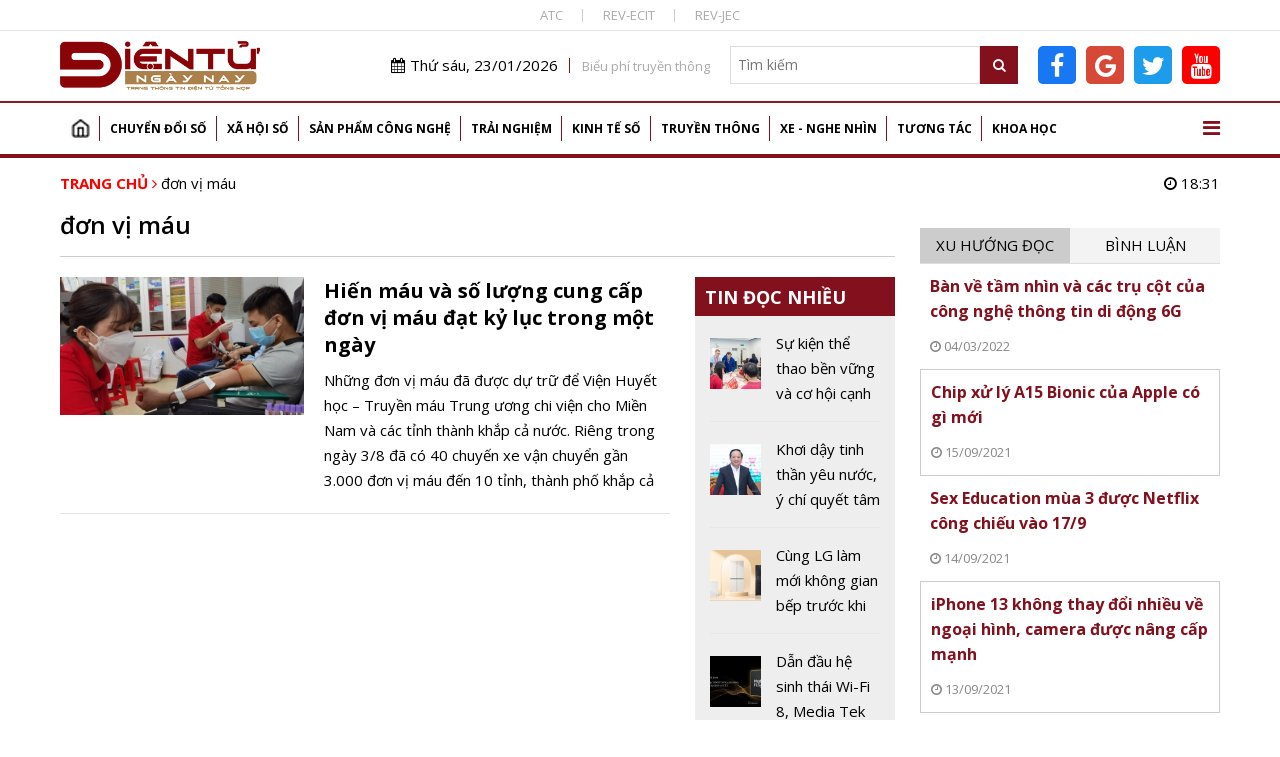

--- FILE ---
content_type: text/html; charset=utf-8
request_url: https://www.google.com/recaptcha/api2/aframe
body_size: 114
content:
<!DOCTYPE HTML><html><head><meta http-equiv="content-type" content="text/html; charset=UTF-8"></head><body><script nonce="CkT6aV_daRtFEXEohB4ZOQ">/** Anti-fraud and anti-abuse applications only. See google.com/recaptcha */ try{var clients={'sodar':'https://pagead2.googlesyndication.com/pagead/sodar?'};window.addEventListener("message",function(a){try{if(a.source===window.parent){var b=JSON.parse(a.data);var c=clients[b['id']];if(c){var d=document.createElement('img');d.src=c+b['params']+'&rc='+(localStorage.getItem("rc::a")?sessionStorage.getItem("rc::b"):"");window.document.body.appendChild(d);sessionStorage.setItem("rc::e",parseInt(sessionStorage.getItem("rc::e")||0)+1);localStorage.setItem("rc::h",'1769167881014');}}}catch(b){}});window.parent.postMessage("_grecaptcha_ready", "*");}catch(b){}</script></body></html>